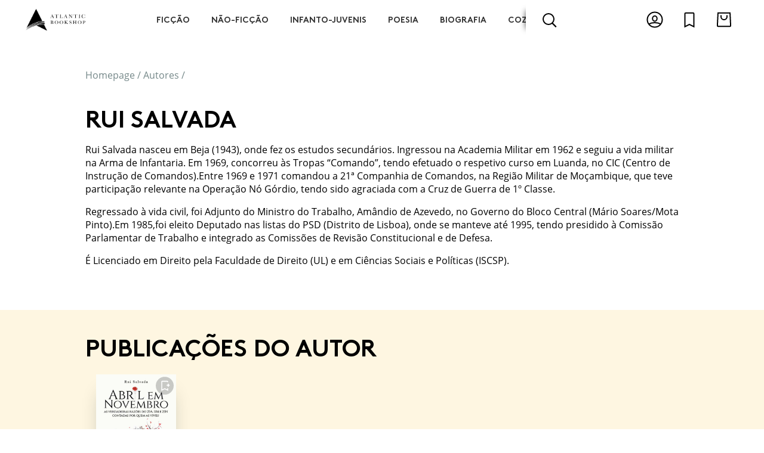

--- FILE ---
content_type: text/html; charset=UTF-8
request_url: https://www.atlanticbookshop.pt/autor/rui-salvada
body_size: 14010
content:
<!DOCTYPE html><html lang="pt"><head><meta charset="utf-8"><title>Rui Salvada | Atlantic Bookshop</title><meta name="title" content="Atlantic Bookshop"><meta property="og:title" content="Atlantic Bookshop" /><meta name="description" content="Atlantic Bookshop"><meta property="og:description" content="Atlantic Bookshop"><meta name="keywords" content="Atlantic Bookshop, livraria, livros, ebook, ebooks, livro, comprar livros, comprar livros online, chiadobooks, chiado books"><meta property="og:url" content="https://www.atlanticbookshop.pt/autor/rui-salvada" /><meta property="og:type" content="website" /><meta name="author" content="Adhesive / Brand+Digital Designers"><meta name="viewport" content="width=device-width,initial-scale=1,minimum-scale=1,maximum-scale=5,user-scalable=yes"><meta name="generator" content="adhesivebrands.pt"><link rel="preconnect" href="https://www.google-analytics.com"><link rel="apple-touch-icon" sizes="180x180" href="https://www.atlanticbookshop.pt/themes/abddcms/assets/fav/apple-touch-icon.png"><link rel="icon" type="image/png" sizes="32x32" href="https://www.atlanticbookshop.pt/themes/abddcms/assets/fav/favicon-32x32.png"><link rel="icon" type="image/png" sizes="192x192" href="https://www.atlanticbookshop.pt/themes/abddcms/assets/fav/android-chrome-192x192.png"><link rel="icon" type="image/png" sizes="16x16" href="https://www.atlanticbookshop.pt/themes/abddcms/assets/fav/favicon-16x16.png"><link rel="manifest" href="https://www.atlanticbookshop.pt/themes/abddcms/assets/fav/site.webmanifest"><link rel="mask-icon" href="https://www.atlanticbookshop.pt/themes/abddcms/assets/fav/safari-pinned-tab.svg" color="#02142b"><link rel="shortcut icon" href="https://www.atlanticbookshop.pt/themes/abddcms/assets/fav/favicon.ico"><meta name="msapplication-TileColor" content="#ffffff"><meta name="msapplication-TileImage" content="https://www.atlanticbookshop.pt/themes/abddcms/assets/fav/mstile-144x144.png"><meta name="msapplication-config" content="https://www.atlanticbookshop.pt/themes/abddcms/assets/fav/browserconfig.xml"><meta name="theme-color" content="#ffffff"><style type="text/css" media="screen">

	body {
		opacity: 0;
		-webkit-transition: opacity .15s ease-out;
			-moz-transition: opacity .15s ease-out;
				transition: opacity .15s ease-out;

		font-family: 'OpenSans-Regular', sans-serif;
		font-weight: normal;
		font-style: normal;

		overflow-x: hidden;
	}
	.dd,
	.size-guide,
	.search-container,
	.nav-sub {
		visibility: hidden;
		opacity: 0;
	}

	@font-face {
		font-family: 'OpenSans-Regular';
		src: local('OpenSans Regular'), local('OpenSans-Regular'),
			url(https://www.atlanticbookshop.pt/themes/abddcms/assets/font/OpenSans-Regular.woff2) format('woff2'),
			url(https://www.atlanticbookshop.pt/themes/abddcms/assets/font/OpenSans-Regular.woff) format('woff'),
			url(https://www.atlanticbookshop.pt/themes/abddcms/assets/font/OpenSans-Regular.ttf) format('truetype');
		font-display: fallback;
		font-weight: normal;
		font-style: normal;
	}
	@font-face {
		font-family: 'OpenSans-Bold';
		src: local('OpenSans Bold'), local('OpenSans-Bold'),
			url(https://www.atlanticbookshop.pt/themes/abddcms/assets/font/OpenSans-Bold.woff2) format('woff2'),
			url(https://www.atlanticbookshop.pt/themes/abddcms/assets/font/OpenSans-Bold.woff) format('woff'),
			url(https://www.atlanticbookshop.pt/themes/abddcms/assets/font/OpenSans-Bold.ttf) format('truetype');
		font-display: fallback;
		font-weight: normal;
		font-style: normal;
	}
	@font-face {
		font-family: 'BrownStd-Light';
		src: url(https://www.atlanticbookshop.pt/themes/abddcms/assets/font/BrownStd-Light.woff2) format('woff2'),
			url(https://www.atlanticbookshop.pt/themes/abddcms/assets/font/BrownStd-Light.woff) format('woff'),
			url(https://www.atlanticbookshop.pt/themes/abddcms/assets/font/BrownStd-Light.ttf) format('truetype');
		font-display: fallback;
		font-weight: normal;
		font-style: normal;
	}
	@font-face {
		font-family: 'BrownStd-BoldAlt';
		src: url(https://www.atlanticbookshop.pt/themes/abddcms/assets/font/BrownStd-BoldAlt.woff2) format('woff2'),
			url(https://www.atlanticbookshop.pt/themes/abddcms/assets/font/BrownStd-BoldAlt.woff) format('woff'),
			url(https://www.atlanticbookshop.pt/themes/abddcms/assets/font/BrownStd-BoldAlt.ttf) format('truetype');
		font-display: fallback;
		font-weight: normal;
		font-style: normal;
	}
	.font-brown-light {
		font-family: 'BrownStd-Light';
	}

</style><style type="text/css" class="cc-style" media="screen">
	/* CC */
	@media (min-width: 1px) {
		.cc_dialog.simple {
			left: auto;
			right: 0;
			width: 100%;
			max-width: none;
			padding: 0;
			bottom: 0;
			border-radius: 0;
			background: #fff;
			-webkit-transition: all .2s ease-out;
			   -moz-transition: all .2s ease-out;
				transition: all .2s ease-out;
		}
		.dark.cc_dialog {
			box-shadow: 0 6px 16px rgba(0,0,0,0.3);
		}
		.cc_dialog > div {
			display: flex;
			height: 100%;
			align-items: center;
			justify-content: center;
			-webkit-transition: all .2s ease-out;
			   -moz-transition: all .2s ease-out;
					transition: all .2s ease-out;
		}
		.cc_dialog > div > div:first-child {
			flex: 1;
		}
		.cc_dialog .cc_dialog_headline {
			display: none;
		}
		.dark.cc_dialog button,
		.cc_dialog button {
			display: inline-block;
			transition: all .5s ease;
			font-size: 16px;
			line-height: 20px;
			padding: .8rem 1.5rem;
			cursor: pointer;
			font-family: 'BrownStd-BoldAlt', sans-serif;
			font-weight: normal;
		}
		.dark.cc_dialog button.cc_b_ok,
		.cc_dialog button.cc_b_ok {
			border-radius: 2px;
			background: #fff;
			color: #000;
			border: 1px solid #000;
			font-family: 'BrownStd-BoldAlt', sans-serif;
			font-weight: normal;
		}
		.cc_dialog button.cc_b_ok:hover {
			background: #000;
			color: #fff;
		}
		.dark.cc_dialog button.cc_b_cp {
			border-radius: 2;
			background: transparent;
			color: #000;
			border: none;
			margin: 0 10px;
		}
		.dark.cc_dialog button.cc_b_cp:hover {

		}
		.dark.cc_dialog .cc_dialog_text,
		.cc_dialog .cc_dialog_text {
			text-align: left;
			font-size: 14px;
			line-height: 1.2em;
			font-family: 'OpenSans-Regular', sans-serif;
			font-size: 1rem;
			color: #000;
		}
		.cc_css_reboot p {
			margin-bottom: 0;
		}
		.dark.cc_dialog .cc_dialog_text a,
		.cc_dialog .cc_dialog_text a {
			margin: 0.5rem 0 0;
			color: #000;
			opacity: .6;
			text-decoration: underline;
			transition: all .5s ease;
			display: block;
		}
		.cc_dialog .cc_dialog_text a:hover {
			opacity: 1;
		}
		.cookie-consent-preferences-overlay .cookie-consent-preferences-dialog {
			transform: translate(-50%, -50%);
			position: absolute;
			/*width: 50vw;
			height: 60vh;*/
			width: 80vw;
			height: 90vh;
			margin: 50vh 50vw;
			max-width: none;
			max-height: none;
			right: auto;
			left: auto;
			overflow: hidden;
			display: block;
			top: 0;
		}
		.cookie-consent-preferences-overlay .cookie-consent-preferences-dialog .cc_cp_container {
			width: 100%;
			display: block;
			background: #fff;
			overflow-y: auto;
			height: 100%;
			position: relative;
		}
		.cookie-consent-preferences-overlay .cookie-consent-preferences-dialog .cc_cp_container .cc_cp_head {
			display: none;
		}
		.cookie-consent-preferences-overlay .cookie-consent-preferences-dialog .cc_cp_container .cc_cp_content {
			display: block;
			overflow: visible;
			height: auto;
		}
		.cookie-consent-preferences-overlay .cookie-consent-preferences-dialog .cc_cp_container .cc_cp_content .cc_cp_m_content {
			width: 100%;
			background: #fff !important;
		}
		.dark.cookie-consent-preferences-overlay .cookie-consent-preferences-dialog .cc_cp_container .cc_cp_content .cc_cp_m_content h1,
		.cookie-consent-preferences-overlay .cookie-consent-preferences-dialog .cc_cp_container .cc_cp_content .cc_cp_m_content h1,
		.dark.cookie-consent-preferences-overlay .cookie-consent-preferences-dialog .cc_cp_container .cc_cp_content .cc_cp_m_content p,
		.cookie-consent-preferences-overlay .cookie-consent-preferences-dialog .cc_cp_container .cc_cp_content .cc_cp_m_content p,
		.cookie-consent-preferences-overlay input[type="checkbox"].checkbox_cookie_consent + label {
			color: #000;
		}
		.cookie-consent-preferences-overlay .cc_cp_m_content .cc_cp_m_content_entry > div {
			margin-top: 10px;
		}
		.dark.cookie-consent-preferences-overlay .cookie-consent-preferences-dialog .cc_cp_container .cc_cp_footer,
		.cookie-consent-preferences-overlay .cookie-consent-preferences-dialog .cc_cp_container .cc_cp_footer {
			background: #f2f2f2;
			height: 110px;
		}
		.dark.cookie-consent-preferences-overlay .cookie-consent-preferences-dialog .cc_cp_container .cc_cp_footer .cc_cp_f_save,
		.cookie-consent-preferences-overlay .cookie-consent-preferences-dialog .cc_cp_container .cc_cp_footer .cc_cp_f_save {
			width: 100%;
			height: 100%;
			display: flex;
			align-items: center;
			justify-content: center;
		}
		.dark.cookie-consent-preferences-overlay .cookie-consent-preferences-dialog .cc_cp_container .cc_cp_footer .cc_cp_f_save button,
		.cookie-consent-preferences-overlay .cookie-consent-preferences-dialog .cc_cp_container .cc_cp_footer .cc_cp_f_save button {
			background: transparent;
			border-radius: 2px;
			padding: 14px 25px;
			margin: 0;
			border: 1px solid #000;
			color: #000;
			font-family: 'BrownStd-BoldAlt', sans-serif;
			font-weight: normal;
			text-transform: uppercase;
			opacity: 1;
		}
		.dark.cookie-consent-preferences-overlay .cookie-consent-preferences-dialog .cc_cp_container .cc_cp_footer .cc_cp_f_save button:hover,
		.cookie-consent-preferences-overlay .cookie-consent-preferences-dialog .cc_cp_container .cc_cp_footer .cc_cp_f_save button:hover {
			background: #000;
			color: #fff;
		}

		.cookie-consent-preferences-overlay input[type="checkbox"].checkbox_cookie_consent:checked + label:before {
			background: #ff3c49;
			border: none;
		}
		.cc_dialog > div > div:nth-child(3) {
			margin-top: 20px;
			display: flex;
			align-items: center;
			justify-content: center;
			flex-direction: row;
		}
		.cc_dialog > div > div:nth-child(3) a.cc_accept_button {
			margin: 0;
		}
		.cookie-consent-preferences-overlay .cookie-consent-preferences-dialog .cc_cp_container .cc_cp_content .cc_cp_m_content h1,
		.cookie-consent-preferences-overlay .cookie-consent-preferences-dialog .cc_cp_container .cc_cp_head .cc_cp_head_title h2 {
			font-size: 18px;
			font-family: 'OpenSans-Regular', sans-serif;
			text-align: left;
		}
		.cookie-consent-preferences-overlay .cookie-consent-preferences-dialog .cc_cp_container .cc_cp_content .cc_cp_m_content .cc_cp_m_content_entry p {
			font-size: 14px;
		}
		.cookie-consent-preferences-dialog {
			overflow: hidden;
			max-height: none;
			height: 80vh;
			margin: 0;
			top: 50%;
			left: 50%;
			transform: translate(-50%,-50%);
		}
		.cc_cp_content {
			overflow: auto;
			height: calc(80vh - 80px);
		}
		.cc_cp_content::-webkit-scrollbar-track {
			border-radius: 10px;
			background-color: #ccc;
		}

		.cc_cp_content::-webkit-scrollbar {
			width: 10px;
			background-color: #ccc;
		}

		.cc_cp_content::-webkit-scrollbar-thumb {
			border-radius: 8px;
			background-color: #f8f5f4;
		}
		.checkbox_cookie_consent {
			visibility: hidden;
		}
		.cc_b_ok {
			white-space: nowrap;
		}

		.dark.cookie-consent-preferences-overlay .cookie-consent-preferences-dialog .cc_cp_container,
		.dark.cookie-consent-preferences-overlay .cookie-consent-preferences-dialog .cc_cp_container .cc_cp_content,
		.dark.cookie-consent-preferences-overlay .cookie-consent-preferences-dialog .cc_cp_container .cc_cp_content .cc_cp_m_content,
		.cc_cp_container .cc_cp_footer {
			background: #fff;
		}
		.cc_cp_m_content,
		.cc_cp_m_content h1,
		.cc_cp_m_content p {
			color: #222;
		}
		.cookie-consent-preferences-overlay input[type="checkbox"].checkbox_cookie_consent:checked + label::before {
			background: #7cc800;
		}
		.dark.cookie-consent-preferences-overlay .cookie-consent-preferences-dialog .cc_cp_container .cc_cp_content .cc_cp_m_content a {
			color: #222;
			text-decoration: underline;
		}
		.cookie-consent-preferences-overlay .cookie-consent-preferences-dialog .cc_cp_container .cc_cp_content .cc_cp_m_content .cc_cp_m_content_entry h1 {
			font-weight: normal;
		}
	}
	@media (min-width: 768px) {
		.cc_dialog button.cc_b_cp  {
			margin-left: 0;
		}
		.cc_dialog > div > div:nth-child(3) {
			margin-top: 0;
			display: flex;
			align-items: flex-start;
			justify-content: flex-start;
			flex-direction: column;
		}
		.cc_dialog.simple .cc_dialog_text {
			margin-right: 20px;
			margin-bottom: 20px;
		}
		.cc_dialog.simple > div > div:nth-child(3) {
			flex-direction: row;
		}
		.cookie-consent-preferences-overlay .cookie-consent-preferences-dialog {
			width: 70vw;
			height: 80vh;
		}
		.cookie-consent-preferences-overlay .cookie-consent-preferences-dialog .cc_cp_container .cc_cp_head .cc_cp_head_title h2 {
			text-align: left;
		}
	}
	@media (min-width: 992px) {
		.cc_dialog > div > div:nth-child(3) a.cc_accept_button {
			margin: 14px 0 0;
		}
		.cc_dialog.simple {
			border-radius: 4px;
			left: auto;
			right: 20px;
			top: auto;
			bottom: 20px;
			max-width: 60%;
		}
		.cc_dialog.simple > div {
			display: flex;
		}
		.cc_dialog.simple {
			max-width: 50%;
		}
		.cookie-consent-preferences-overlay .cookie-consent-preferences-dialog {
			width: 50vw;
			height: 60vh;
		}
		.cc_dialog.simple > div > div:nth-child(3) {
		}
		.cc_dialog.simple > div > div:nth-child(3) {
			flex-direction: column;
			margin-top: 0;
		}
		.cc_dialog button.cc_b_cp {
			order: 2;
		}
		.cc_dialog button.cc_b_ok {
			order: 1;
		}
	}
	@media (min-width: 1200px) {
		.cc_dialog.simple {
			max-width: 680px;
			font-size: 15px;
		}
		.cc_dialog.simple .cc_dialog_text {
			margin: 0 4% 0 0;
			text-align: left;
			font-size: 15px;
		}

		.cc_dialog.simple > div > div:nth-child(3) {
			flex-direction: row;
			margin-top: 10px;
		}
		.cc_dialog button.cc_b_cp {
			order: 1;
		}
		.cc_dialog button.cc_b_ok {
			order: 2;
		}
	}
	@media (min-width: 1540px) {
		.cc_dialog button.cc_b_cp  {
			margin-left: 10px;
		}
		.cc_dialog.simple {
			font-size: 16px;
		}
		.cc_dialog.simple .cc_dialog_text {
			font-size: 16px;
			margin: 0 6% 0 0;
			text-align: left;
		}
	}
</style><script>
	window.BASE_URL = "https://www.atlanticbookshop.pt";
	window.ABDD_ECOM = {
		settings: {
			'number_decimals': '2',
			'decimal_point': ',',
			'thousands_separator': '&nbsp;',
			'currency_symbol': '',
			'currency_symbol_iso': '',
			'currency_symbol_position': 4,
			'hide_zero_decimals': 0
		}
	};
	window.ABDD_LANG = {
		page_product_detail: "https://www.atlanticbookshop.pt/%slug_category%/%slug%",
		page_product_list: "https://www.atlanticbookshop.pt/%slug_category%",
		page_author_detail: "https://www.atlanticbookshop.pt/autor/%slug%",
		page_search: "https://www.atlanticbookshop.pt/pesquisa/%q%",
		page_politica_de_cookies: "https://www.atlanticbookshop.pt/politica-de-privacidade",
	}
	window.ABDD_PAGE = "author_detail";
</script><script type="text/javascript">(function(c,l,a,r,i,t,y){c[a]=c[a]||function(){(c[a].q=c[a].q||[]).push(arguments)};t=l.createElement(r);t.async=1;t.src="https://www.clarity.ms/tag/"+i;y=l.getElementsByTagName(r)[0];y.parentNode.insertBefore(t,y)})(window,document,"clarity","script","99vawdelgk")</script></head><body class="author-detail"><!-- Header --><input type="checkbox" id="toggle_menu" hidden autocomplete="off" /><input type="checkbox" id="toggle_search" hidden autocomplete="off" /><input type="checkbox" id="toggle_cart" hidden autocomplete="off" /><input type="checkbox" id="toggle_wishlist" hidden autocomplete="off" /><input type="radio" id="toggle_login_form" name="auth_modal" autocomplete="off" hidden /><input type="radio" id="toggle_register_form" name="auth_modal" autocomplete="off" hidden /><input type="radio" id="toggle_forgot_pw_form" name="auth_modal" autocomplete="off" hidden /><input type="radio" id="toggle_close_forms" name="auth_modal" autocomplete="off" hidden checked /><header class="no-bot"><div class="top"><div class="container-fluid h-100 position-relative"><div class="row h-100 align-items-center position-relative"><div class="col-4 d-flex align-items-center d-md-none h-100"><label for="toggle_menu" class="toggle-menu d-md-none"><div class="burger"><div></div><div></div><div></div></div><div class="cross"><div></div><div></div></div></label><label class="toggle-search" for="toggle_search"><img class="" src="https://www.atlanticbookshop.pt/themes/abddcms/assets/img/icon_search.svg" alt="Search" /></label></div><div class="col-4 col-md-2 d-flex align-items-center justify-content-center justify-content-md-start h-100"><a class="logo-holder" href="https://www.atlanticbookshop.pt"><img class="logo" src="https://www.atlanticbookshop.pt/themes/abddcms/assets/img/atlantic_logo.png" alt="Atlantic Bookshop" /></a></div><div class="col-md-7 d-none d-md-flex h-100  align-items-center"><div class="inner position-relative h-100 w-100"><div class="cat-wrapper-wrapper d-none d-md-block overflowing-right"><div class="overflow-left"></div><div class="cat-wrapper"><ul class="cat-wrapper-ul d-flex"><li class="nav-item" cat-id="1"><a href="https://www.atlanticbookshop.pt/ficcao" cat-id="1">Ficção</a></li><li class="nav-item" cat-id="2"><a href="https://www.atlanticbookshop.pt/nao-ficcao" cat-id="2">Não-Ficção</a></li><li class="nav-item" cat-id="3"><a href="https://www.atlanticbookshop.pt/infanto-juvenis" cat-id="3">Infanto-Juvenis</a></li><li class="nav-item" cat-id="4"><a href="https://www.atlanticbookshop.pt/poesia" cat-id="4">Poesia</a></li><li class="nav-item" cat-id="5"><a href="https://www.atlanticbookshop.pt/biografia" cat-id="5">Biografia</a></li><li class="nav-item" cat-id="6"><a href="https://www.atlanticbookshop.pt/cozinha" cat-id="6">Cozinha</a></li><li class="nav-item" cat-id="23"><a href="https://www.atlanticbookshop.pt/artes-e-espectaculos" cat-id="23">Artes e Espectáculos</a></li></ul></div><div class="overflow-right"></div></div><div class="search-input-holder d-none d-md-flex"><label class="toggle-search d-none d-md-flex" for="toggle_search"><div class="magnifier-icon"><span class="magnifier-handle"></span><span class="magnifier-handle-x"></span></div></label><div class="input-holder"><input class="search-input" type="text" placeholder="Encontre uma publicação, autor, colecção" /><button class="search-button" title="Pesquisar" aria-label="Pesquisar" type="submit"></button></div><div class="autocomplete-results d-none d-md-block"></div></div></div></div><div class="col-4 col-md-3 h-100 d-flex align-items-center"><div class="d-flex w-100 justify-content-end justify-content-md-between justify-content-lg-end"><div class="d-none d-md-block mr-2"><label class="toggle-user" for="toggle_login_form"><svg width="24" height="24" viewBox="0 0 24 24" fill="none" xmlns="http://www.w3.org/2000/svg"><circle vector-effect="non-scaling-stroke" cx="12" cy="12" r="10" stroke="#000" stroke-width="2"/><path vector-effect="non-scaling-stroke" d="M15 10.5c0 2.047-1.45 3.5-3 3.5s-3-1.453-3-3.5C9 8.453 10.45 7 12 7s3 1.453 3 3.5zM3.786 18C5.95 16.744 8.851 16 12 16c3.15 0 6.051.744 8.214 2" stroke="#000" stroke-width="2"/></svg></label></div><label class="toggle-wishlist mr-2" for="toggle_wishlist"><svg width="24" height="24" viewBox="0 0 24 24" fill="none" xmlns="http://www.w3.org/2000/svg"><path vector-effect="non-scaling-stroke" d="M11.553 18.606L6 21.382V4a1 1 0 011-1h10a1 1 0 011 1v17.382l-5.553-2.776-.447-.224-.447.224z" stroke="#000" stroke-width="2"/></svg><div id="wishlist_total_items" class="cart-total-items d-none">0</div></label><label class="toggle-cart" for="toggle_cart"><svg width="24" height="24" viewBox="0 0 24 24" fill="none" xmlns="http://www.w3.org/2000/svg"><path vector-effect="non-scaling-stroke" d="M3.104 19.95L3.95 3H20.05l.847 16.95a1 1 0 01-.998 1.05H4.102a1 1 0 01-.998-1.05z" stroke="#000" stroke-width="2"/><path vector-effect="non-scaling-stroke" d="M16 6v2a4 4 0 01-8 0V6" stroke="#000" stroke-width="2"/></svg><div id="cart_total_items" class="cart-total-items d-none">0</div></label></div></div></div></div></div><div class="bot"><div class="bot-cat-wrapper-wrapper d-none d-md-block overflowing-right h-100"><div class="overflow-left"></div><div class="bot-cat-wrapper"><ul class="d-flex"><li class="nav-item" cat-id="1"><a href="https://www.atlanticbookshop.pt/ficcao" cat-id="1">Ficção</a></li><li class="nav-item" cat-id="2"><a href="https://www.atlanticbookshop.pt/nao-ficcao" cat-id="2">Não-Ficção</a></li><li class="nav-item" cat-id="3"><a href="https://www.atlanticbookshop.pt/infanto-juvenis" cat-id="3">Infanto-Juvenis</a></li><li class="nav-item" cat-id="4"><a href="https://www.atlanticbookshop.pt/poesia" cat-id="4">Poesia</a></li><li class="nav-item" cat-id="5"><a href="https://www.atlanticbookshop.pt/biografia" cat-id="5">Biografia</a></li><li class="nav-item" cat-id="6"><a href="https://www.atlanticbookshop.pt/cozinha" cat-id="6">Cozinha</a></li><li class="nav-item" cat-id="23"><a href="https://www.atlanticbookshop.pt/artes-e-espectaculos" cat-id="23">Artes e Espectáculos</a></li></ul></div><div class="overflow-right"></div></div></div><div class="search-container d-md-none"><div class="search-input-holder"><input class="search-input" type="text" placeholder="Encontre uma publicação, autor, colecção" /><button class="search-button" title="Pesquisar" aria-label="Pesquisar" type="submit"></button></div></div><div class="autocomplete-results d-md-none"></div></header><div class="search-backdrop"></div><div class="modal--auth" modal><label for="toggle_close_forms" class="backdrop"></label><div class="content"><label for="toggle_close_forms" class="btn--close"><div class="cross"><div></div><div></div></div></label><div class="form-wrapper"><div id="form_login" class="form-holder" data-visible="true"><form method="POST" action="https://www.atlanticbookshop.pt/autor/rui-salvada" accept-charset="UTF-8" data-request="onSignin" data-request-validate="1" data-request-redirect="https://www.atlanticbookshop.pt/cliente"><input name="_session_key" type="hidden" value="l4zfuk0Sod4IZShyWvRhrtLnRRElsYjOcdGlqgRh"><input name="_token" type="hidden" value="1ZObE0bUGiZF0s1ig7n9e5QnHT1sYOHFDVPepcLG"><div class="form--header"><div class="title">Iniciar sessão</div></div><div class="form--body"><div class="row"><div class="col-12"><div class="input-holder"><input name="login" type="email" id="login_email" class="text-input" placeholder="O seu e-mail" autocomplete="off" required /></div></div><div class="col-12"><div class="input-holder"><input name="password" type="password" id="login_password" class="text-input" placeholder="A sua password" autocomplete="off" required /></div></div><div class="col-12"><div data-validate-error><p class="alert-danger py-1 px-2" data-message></p></div></div><div class="col-12 d-flex justify-content-center mb-2"><button type="submit" class="btn btn--submit btn--primary"><span>Entrar</span></button></div><div class="col-12 my-3"><div class="d-flex justify-content-center"><div class="checkbox-holder"></div><label class="forgot-pw" for="toggle_forgot_pw_form">Esqueceu a sua Password?</label></div></div></div></div><div class="form--footer"><label for="toggle_register_form">
            Não tem conta? <span class="illusion-link">Registe-se aqui</span></label></div></form></div><div id="form_register" class="form-holder" data-visible="false"><div class="form--header"><div class="title">Criar conta</div></div><div class="form--body"><div id="EComAccount_form_registered_user"><form method="POST" action="https://www.atlanticbookshop.pt/autor/rui-salvada" accept-charset="UTF-8" data-request="onRegister" data-request-validate="1" data-request-error="debugger;" data-request-success="document.querySelector(&quot;#toggle_close_forms&quot;).checked=!0;if(data.msg){ABDD.fullScreenFlash(&#039;info&#039;,data.msg)};return false;" data-request-redirect="0"><input name="_session_key" type="hidden" value="l4zfuk0Sod4IZShyWvRhrtLnRRElsYjOcdGlqgRh"><input name="_token" type="hidden" value="1ZObE0bUGiZF0s1ig7n9e5QnHT1sYOHFDVPepcLG"><input type="hidden" name="group" value="registered" /><input type="hidden" name="origin" value="author-detail" /><div class="row"><div class="col-12 col-md-6"><div class="input-holder"><input type="text" class="text-input" name="name" placeholder="Primeiro Nome" /><div class="small alert-danger py-1 px-2" data-validate-for="name"></div></div></div><div class="col-12 col-md-6"><div class="input-holder"><input type="text" class="text-input" name="surname" placeholder="Último Nome" /><div class="small alert-danger py-1 px-2" data-validate-for="surname"></div></div></div><div class="col-12 col-md-12"><div class="input-holder"><input type="email" class="text-input" name="email" placeholder="Email" /><div class="small alert-danger py-1 px-2" data-validate-for="email"></div></div></div><div class="col-12 col-md-6"><div class="input-holder"><input type="password" class="text-input" name="password" placeholder="Password" /><div class="small alert-danger py-1 px-2" data-validate-for="password"></div></div></div><div class="col-12 col-md-6"><div class="input-holder"><input type="password" class="text-input" name="password_confirmation" placeholder="Confirmar Password" /><div class="small alert-danger py-1 px-2" data-validate-for="password_confirmation"></div></div></div><div class="col-12 col-md-6"><div class="input-holder"><input type="text" class="text-input" name="ae_nif" placeholder="NIF" /><div class="small alert-danger py-1 px-2" data-validate-for="ae_nif"></div></div></div><div class="col-12 col-md-6"><div class="input-holder"><input type="text" class="text-input" name="ae_phone" placeholder="Contacto telefónico" /><div class="small alert-danger py-1 px-2" data-validate-for="ae_phone"></div></div></div><div class="col-12"><div class="input-holder"><div class="checkbox-holder"><input type="hidden" name="ae_over_16yo" value="0" /><label class="d-inline-flex align-items-lg-center"><input name="ae_over_16yo" type="checkbox" value="1" autocomplete="off" hidden /><div class="bkg"></div><div class="checkbox" type="switch"></div><div class="checkbox-txt">Confirmo ter mais que 16 anos de idade</div></label></div><div class="small alert-danger py-1 px-2" data-validate-for="ae_over_16yo"></div></div></div><div class="col-12"></div></div><div class="row"><div class="col-12 d-flex justify-content-center my-2"><button type="submit" class="btn btn--submit btn--primary"><span>Registar</span></button></div></div></form></div></div><div class="form--footer"><label for="toggle_login_form">
				Já tem conta? <span class="illusion-link">Inicie sessão aqui</span></label></div></div><div id="form_forgot_pw" class="form-holder" data-visible="false"><div id="partialUserResetForm"><div class="form--header"><div class="title mb-4">Recuperação de password</div><div class="txt text-center text-md-left"><p class="m-0">Insira abaixo o email associado à sua conta e clique em "enviar". Receberá no seu email um link a partir do qual poderá criar uma nova password.</p></div></div><div class="form--body"><form class="row" data-request="resetPassword::onRestorePassword" data-request-update="'resetPassword::reset': '#partialUserResetForm'"><div class="col-12"><div class="input-holder"><input name="email" type="email" class="text-input" placeholder="Email" required /></div></div><div class="col-12"><div class="btn-holder d-flex justify-content-center pt-3"><button class="btn btn--primary btn--submit" type="submit"><span>Enviar Email</span></button></div></div></form></div><div class="form--footer"></div></div></div></div></div></div><div class="flash-container"></div><div class="custom-flash"><label for="toggle_close_forms" class="backdrop"></label><div class="content"></div></div><div class="loading-fullscreen"><div class="spinner"><div></div><div></div><div></div><div></div><div></div><div></div><div></div><div></div><div></div><div></div><div></div><div></div><div></div><div></div><div></div><div></div></div></div><div class="menu-container left-sided" drawer><label class="backdrop" for="toggle_menu"></label><div class="content"><div class="content--header d-flex align-items-center"><label class="btn--close" for="toggle_menu"><div class="cross"><div></div><div></div></div></label></div><div class="content--body"><div class="container-fluid"><div class="row"><div class="offset-1 col-10"><div class="block"><label class="toggle-login" for="toggle_login_form"><img src="https://www.atlanticbookshop.pt/themes/abddcms/assets/img/icon_user.svg" alt="Login"><span>Login</span></label></div></div><div class="offset-1 col-10"><div class="block"><div class="title">Publicações por Género</div><ul class="categories-menu d-md-none"><li class="category"><a href="https://www.atlanticbookshop.pt/ficcao">Ficção</a></li><li class="category"><a href="https://www.atlanticbookshop.pt/nao-ficcao">Não-Ficção</a></li><li class="category"><a href="https://www.atlanticbookshop.pt/infanto-juvenis">Infanto-Juvenis</a></li><li class="category"><a href="https://www.atlanticbookshop.pt/poesia">Poesia</a></li><li class="category"><a href="https://www.atlanticbookshop.pt/biografia">Biografia</a></li><li class="category"><a href="https://www.atlanticbookshop.pt/cozinha">Cozinha</a></li><li class="category"><a href="https://www.atlanticbookshop.pt/artes-e-espectaculos">Artes e Espectáculos</a></li><li class="category"><a href="https://www.atlanticbookshop.pt/kids">Kids</a></li><li class="category"><a href="https://www.atlanticbookshop.pt/mais-de-13-anos">Mais de 13 anos</a></li><li class="category"><a href="https://www.atlanticbookshop.pt/4-aos-6-anos">4 aos 6 anos</a></li><li class="category"><a href="https://www.atlanticbookshop.pt/7-aos-10-anos">7 aos 10 anos</a></li><li class="category"><a href="https://www.atlanticbookshop.pt/11-aos-13-anos">11 aos 13 anos</a></li><li class="category"><a href="https://www.atlanticbookshop.pt/lisbon-press">LISBON PRESS</a></li><li class="category"><a href="https://www.atlanticbookshop.pt/showtime">SHOWTIME</a></li><li class="category"><a href="https://www.atlanticbookshop.pt/cooking-stories">COOKING STORIES</a></li></ul></div></div><div class="offset-1 col-10"><div class="block"><div class="title">Publicações por Editora</div><ul class="publishers-menu d-md-none"><li class="publisher"><a href="https://www.atlanticbookshop.pt/editora/astrolabio-edicoes">Astrolábio Edições</a></li><li class="publisher"><a href="https://www.atlanticbookshop.pt/editora/chiado-books">Chiado Books</a></li><li class="publisher"><a href="https://www.atlanticbookshop.pt/editora/cooking-stories">Cooking Stories</a></li><li class="publisher"><a href="https://www.atlanticbookshop.pt/editora/flamingo-edicoes">Flamingo Edições</a></li><li class="publisher"><a href="https://www.atlanticbookshop.pt/editora/lisbon-international-press">Lisbon International Press</a></li><li class="publisher"><a href="https://www.atlanticbookshop.pt/editora/poesia-impossivel">Poesia Impossível</a></li><li class="publisher"><a href="https://www.atlanticbookshop.pt/editora/showtime-books">Showtime Books</a></li><li class="publisher"><a href="https://www.atlanticbookshop.pt/editora/moonlight-edicoes">Moonlight Edições</a></li><li class="publisher"><a href="https://www.atlanticbookshop.pt/editora/primeiro-capitulo">Primeiro Capítulo</a></li><li class="publisher"><a href="https://www.atlanticbookshop.pt/editora/contraluz">Contraluz</a></li><li class="publisher"><a href="https://www.atlanticbookshop.pt/editora/quatro-linhas-edicoes">Quatro Linhas Edições</a></li><li class="publisher"><a href="https://www.atlanticbookshop.pt/editora/ipe-das-letras">Ipê das Letras</a></li></ul></div></div><div class="offset-1 col-10"><div class="block"><ul><li class="authors"><a href="https://www.atlanticbookshop.pt/autores">Os nossos Autores</a></li></ul></div></div><div class="offset-1 col-10"><div class="block"><ul><li><a href="https://www.atlanticbookshop.pt/contactos">Contactos</a></li><li><a href="https://www.atlanticbookshop.pt/sobre-nos">Sobre Nós</a></li><li><a href="https://www.atlanticbookshop.pt/condicoes-gerais-de-venda">Condições Gerais de Venda</a></li><li><a href="https://www.atlanticbookshop.pt/politica-de-privacidade">Política de Privacidade</a></li><li><a href="https://www.atlanticbookshop.pt/ral">Resolução de Conflitos</a></li></ul></div></div><div class="offset-1 col-10"><div class="block"><div class="sn-wrapper"><a class="sn" target="_blank" rel="noopener" href="" aria-label="Facebook"><img
										width="22"
										height="22"
										src="https://www.atlanticbookshop.pt/themes/abddcms/assets/img/icon_sn_fb_neg.svg"
										alt="Facebook" /></a><a class="sn" target="_blank" rel="noopener" href="" aria-label="Instagram"><img
										width="22"
										height="22"
										src="https://www.atlanticbookshop.pt/themes/abddcms/assets/img/icon_sn_ig_neg.svg"
										alt="Instagram" /></a><a class="sn" target="_blank" rel="noopener" href="" aria-label="YouTube"><img
										width="22"
										height="22"
										src="https://www.atlanticbookshop.pt/themes/abddcms/assets/img/icon_sn_yt_neg.svg"
										alt="YouTube" /></a></div></div></div><div class="offset-1 col-10"><div class="block"><a href="https://www.atlanticbookshop.pt"><img class="lazy logo" data-src="https://www.atlanticbookshop.pt/themes/abddcms/assets/img/atlantic_logo_fff.png" alt="Atlantic Bookshop" /></a></div></div></div></div></div></div></div><div class="cart-container" drawer><label class="backdrop" for="toggle_cart"></label><div class="content"><div class="content--header"><label class="btn--close" for="toggle_cart"><img src="https://www.atlanticbookshop.pt/themes/abddcms/assets/img/icon_arrow_left.svg" alt="Go back" /></label><div class="title">As minhas compras</div></div><div class="content--body"><div class="item-wrapper d-flex align-items-center justify-content-center"><div class="empty-msg text-center"><svg width="120" height="120" viewBox="0 0 24 24" fill="none" xmlns="http://www.w3.org/2000/svg"><path fill-rule="evenodd" clip-rule="evenodd" d="M20.946 2l.994 17.89a2 2 0 01-1.886 2.107c-.056.003-.056.003-.111.003H4.057a2 2 0 01-2-2c0-.055 0-.055.003-.11L3.054 2h17.892zm-16 2l-.889 16h15.886l-.889-16H4.946zM9 6H7v2.5c0 2.4 2.323 4.5 5 4.5s5-2.1 5-4.5V6h-2v2.5c0 1.248-1.385 2.5-3 2.5S9 9.748 9 8.5V6z" fill="#000"/></svg><span>
						O seu cesto está vazio.</br>
						Adicione produtos ao seu cesto.
					</span></div></div></div></div></div><div class="wishlist-container" drawer><label class="backdrop" for="toggle_wishlist"></label><div class="content"><div class="content--header"><label class="btn--close" for="toggle_wishlist"><img src="https://www.atlanticbookshop.pt/themes/abddcms/assets/img/icon_arrow_left.svg" alt="Go back" /></label><div class="title">Os meus favoritos</div></div><div class="content--body"><div class="mx-4 mt-4"><div class="text-center" style="background:#e4e9ea;font-size:0.9rem;padding:16px;margin:-24px -24px 20px -24px;">
					Não perca os seus favoritos!<br/><label for="toggle_login_form" onclick="document.querySelector('#toggle_wishlist').checked=!1" class="illusion-link">Inicie sessão</label> para guardá-los e gerir diferentes listas.
				</div><div class="title text-center"></div><div class="text-center">
				(<span class="total-items">0</span>&nbsp;<span class="total-items-label">artigos</span>)
			</div></div><div class="item-wrapper d-flex align-items-center justify-content-center"><div class="empty-msg text-center"><svg width="120" height="120" viewBox="0 0 24 24" fill="none" xmlns="http://www.w3.org/2000/svg"><path fill-rule="evenodd" clip-rule="evenodd" d="M20.946 2l.994 17.89a2 2 0 01-1.886 2.107c-.056.003-.056.003-.111.003H4.057a2 2 0 01-2-2c0-.055 0-.055.003-.11L3.054 2h17.892zm-16 2l-.889 16h15.886l-.889-16H4.946zM9 6H7v2.5c0 2.4 2.323 4.5 5 4.5s5-2.1 5-4.5V6h-2v2.5c0 1.248-1.385 2.5-3 2.5S9 9.748 9 8.5V6z" fill="#000"/></svg><span>
						A lista de produtos favoritos está vazia.</br>
						Adicione produtos aos seus favoritos.
					</span></div></div></div></div></div><!-- Content --><main id="layout-content"><section class="author-detail"><div class="breadcrumbs"><div class="container-fluid"><div class="row"><div class="col-12 offset-md-1 col-md-10"><a href="https://www.atlanticbookshop.pt">Homepage</a><span> / </span><a href="https://www.atlanticbookshop.pt/autores">Autores</a><span> / </span></div></div></div></div><div class="container-fluid"><div class="row mt-4 mb-5"><div class="col-12 offset-md-1 col-md-10 offsetr-md-1"><div class="section--title mb-3">
					Rui Salvada
				</div></div><div class="col-12 offset-md-1 col-md-10 offsetr-md-1"><div class="txt mb-4"><p>Rui Salvada nasceu em Beja (1943), onde fez os estudos secundários. Ingressou na Academia Militar em 1962 e seguiu a vida militar na Arma de Infantaria. Em 1969, concorreu às Tropas “Comando”, tendo efetuado o respetivo curso em Luanda, no CIC (Centro de Instrução de Comandos).Entre 1969 e 1971 comandou a 21ª Com­panhia de Comandos, na Região Militar de Moçambique, que teve participação relevante na Operação Nó Górdio, tendo sido agraciada com a Cruz de Guerra de 1º Classe.</p><p>Regressado à vida civil, foi Adjunto do Ministro do Trabalho, Amândio de Azeve­do, no Governo do Bloco Central (Mário Soares/Mota Pinto).Em 1985,foi eleito Deputado nas listas do PSD (Distrito de Lisboa), onde se manteve até 1995, tendo presidido à Comissão Parlamentar de Tra­balho e integrado as Comissões de Revisão Constitucional e de Defesa.</p><p>É Licenciado em Direito pela Faculdade de Direito (UL) e em Ciências Sociais e Políticas (ISCSP).</p></div></div></div></div></section><section class="swippables bgc-yellow ptb" data-type="productlist-related"><div class="container-fluid"><div class="row"><div class="col-12 offset-md-1 col-md-10 offsetr-md-1"><div class="section--header"><div class="section--title">Publicações do autor</div></div></div></div></div><div class="slider item-wrapper" data-type="product"><div class="item-holder" data-type="product"><div class="item"
		data-product-id="12732"
		data-wishlist-ids=""
		><a aria-label="Abril em Novembro - as verdadeiras razões do 25A, 11M e 25N contadas por quem as viveu" href="https://www.atlanticbookshop.pt/lisbon-press/abril-em-novembro-as-verdadeiras-razoes-do-25a-11m-e-25n-contadas-por-quem-as-viveu" class="img-holder"><picture><img class="lazy"
						data-srcset="https://www.atlanticbookshop.pt/storage/app/media/imageresizecache/f12/eaf/634/f12eaf634b314b086d0834770a8d1626467fe9cba61f84b5f2f89e53a3801f16.png 1x"
						data-src="https://www.atlanticbookshop.pt/storage/app/media/imageresizecache/f12/eaf/634/f12eaf634b314b086d0834770a8d1626467fe9cba61f84b5f2f89e53a3801f16.png"
						src="https://www.atlanticbookshop.pt/storage/app/media/imageresizecache/117/20d/99f/11720d99fab08bfc47197e1ad6a1a5650e05a4e467e9a26790b9af45e28d8433.png"
						alt="Abril em Novembro - as verdadeiras razões do 25A, 11M e 25N contadas por quem as viveu" /><div
					class="fav btn--add_to_wishlist"
					data-product-id="12732"><div class="state--not-added"><div></div></div><div class="state--added"><div><span>Favorito</span></div></div></div></picture></a><div class="info-holder"><div class="title">
				Abril em Novembro - as verdadeiras razões do 25A, 11M e 25N contadas por quem as viveu
			</div><div class="subtitle">
				Rui Salvada
			</div><div class="btn-holder"><div class="current-price"><span class="price-currency" itemprop="priceCurrency" content="€">€</span> 22,00</div></div></div></div></div></div></section><section class="payment-methods"><div class="container-fluid"><div class="row"><div class="col-12 offset-md-1 col-md-10 offset-xxl-2 col-xxl-8"><div class="section--header"><div class="section--title d-flex align-items-center justify-content-center"><img width="24" height="24" class="lazy" data-src="https://www.atlanticbookshop.pt/themes/abddcms/assets/img/icon_shield.svg" alt="Pague de forma segura" /><span class="ml-1">Pague de forma segura:</span></div></div><div class="d-flex flex-wrap justify-content-center align-items-center"><div class="payment-method"><img class="lazy" data-src="https://www.atlanticbookshop.pt/themes/abddcms/assets/img/icon_paymentmethod_mb.svg" alt="" /></div><div class="payment-method"><img class="lazy" data-src="https://www.atlanticbookshop.pt/themes/abddcms/assets/img/icon_paymentmethod_visa.svg" alt="" /></div><div class="payment-method"><img class="lazy" data-src="https://www.atlanticbookshop.pt/themes/abddcms/assets/img/icon_paymentmethod_mastercard.svg" alt="" /></div><div class="payment-method"><img class="lazy" data-src="https://www.atlanticbookshop.pt/themes/abddcms/assets/img/icon_paymentmethod_paypal.svg" alt="" /></div><div class="payment-method"><img class="lazy" data-src="https://www.atlanticbookshop.pt/themes/abddcms/assets/img/icon_paymentmethod_bankwire.svg" alt="" /></div></div></div></div></div></section><section class="newsletter"><form class="w-100" data-request="NewsLetterForm::onFormSubmit"><div class="container-fluid"><div class="row"><input name="_token" type="hidden" value="1ZObE0bUGiZF0s1ig7n9e5QnHT1sYOHFDVPepcLG"><div class="col-12 offset-md-1 col-md-5 offset-xl-2 col-xl-4"><div class="section--header"><div class="section--pretitle">
							Receba em primeira mão
						</div><div class="section--title">
							As nossas ofertas e novidades literárias
						</div></div></div><div class="col-12 col-md-5 col-xl-4"><div class="input-holder nl-input-holder"><input type="email" class="text-input form-control news_mail_input" name="news_mail" id="news_mail" placeholder="Indique o seu email" aria-label="Indique o seu email"><button type="submit" class="btn">Subscreva</button></div><div class="checkbox-holder d-flex mt-4"><label><input type="checkbox" name="news_check" autocomplete="off" value="Sim" hidden><div class="checkbox" type="switch"></div><div class="mx-2 d-inline-block text-left">Li e concordo com a&nbsp;<a class="d-inline" href="https://www.atlanticbookshop.pt/politica-de-privacidade" target="_blank">Política de Privacidade</a> e com as <a class="d-inline" href="https://www.atlanticbookshop.pt/condicoes-gerais-de-venda" target="_blank">Condições Gerais de Venda</a> do website.</div></label></div></div><div class="col-12 offset-md-1 col-md-10 offset-xl-2 col-xl-8"><div class="mt-3" id="NewsLetterForm_forms_flash"></div></div></div></div></form></section></main><!-- Footer --><footer><div class="container-fluid"><div class="row mt-5"><div class="offset-1 col-10 col-md-2 order-md-3 offset-lg-0"><div class="block"><label class="title toggle-login d-flex align-items-center" for="toggle_login_form"><img class="lazy mr-2" data-src="https://www.atlanticbookshop.pt/themes/abddcms/assets/img/icon_user.svg" alt="Login"><span>Login</span></label></div></div><div class="offset-1 col-10 col-md-3 order-md-1"><div class="block"><div class="title">Livraria Atlântico</div><ul><li><a href="https://www.atlanticbookshop.pt/autores">Autores</a></li><li><a href="https://www.atlanticbookshop.pt/contactos">Contactos</a></li><li><a href="https://www.atlanticbookshop.pt/sobre-nos">Sobre Nós</a></li></ul><div class="sn-wrapper d-none d-md-flex"><a class="sn img-only" target="_blank" rel="noopener" href="https://www.facebook.com/GrupoEditorialAtlantico/" data-network="facebook" aria-label="facebook"></a><a class="sn img-only" target="_blank" rel="noopener" href="https://www.instagram.com/atlanticogrupoeditorial/" data-network="instagram" aria-label="instagram"></a></div></div></div><div class="offset-1 col-10 col-md-3 order-md-1 offset-lg-0"><div class="block"><div class="title">Publicações por Editora</div><ul class="publishers-menu"><li class="publisher"><a href="https://www.atlanticbookshop.pt/editora/astrolabio-edicoes">Astrolábio Edições</a></li><li class="publisher"><a href="https://www.atlanticbookshop.pt/editora/chiado-books">Chiado Books</a></li><li class="publisher"><a href="https://www.atlanticbookshop.pt/editora/cooking-stories">Cooking Stories</a></li><li class="publisher"><a href="https://www.atlanticbookshop.pt/editora/flamingo-edicoes">Flamingo Edições</a></li><li class="publisher"><a href="https://www.atlanticbookshop.pt/editora/lisbon-international-press">Lisbon International Press</a></li><li class="publisher"><a href="https://www.atlanticbookshop.pt/editora/poesia-impossivel">Poesia Impossível</a></li><li class="publisher"><a href="https://www.atlanticbookshop.pt/editora/showtime-books">Showtime Books</a></li><li class="publisher"><a href="https://www.atlanticbookshop.pt/editora/moonlight-edicoes">Moonlight Edições</a></li><li class="publisher"><a href="https://www.atlanticbookshop.pt/editora/primeiro-capitulo">Primeiro Capítulo</a></li><li class="publisher"><a href="https://www.atlanticbookshop.pt/editora/contraluz">Contraluz</a></li><li class="publisher"><a href="https://www.atlanticbookshop.pt/editora/quatro-linhas-edicoes">Quatro Linhas Edições</a></li><li class="publisher"><a href="https://www.atlanticbookshop.pt/editora/ipe-das-letras">Ipê das Letras</a></li></ul></div></div><div class="offset-1 col-10 col-md-3 order-md-2 offset-lg-0"><div class="block"><div class="title">Legal</div><ul><li><a href="https://www.atlanticbookshop.pt/condicoes-gerais-de-venda">Condições Gerais de Venda</a></li><li><a href="https://www.atlanticbookshop.pt/politica-de-privacidade">Política de Privacidade</a></li><li><a href="https://www.atlanticbookshop.pt/ral">Resolução de Conflitos</a></li></ul><a class="img-only" target="_blank" rel="noopener" href="https://www.livroreclamacoes.pt/inicio"><img class="lazy" data-src="https://www.atlanticbookshop.pt/themes/abddcms/assets/img/livro_de_reclamacoes.svg" alt="Livro de Reclamações" /></a></div></div><div class="offset-1 col-10 d-md-none"><div class="block"><div class="sn-wrapper d-none d-md-flex"><a class="sn" target="_blank" rel="noopener" href="https://www.facebook.com/GrupoEditorialAtlantico/" data-network="facebook" aria-label="facebook"></a><a class="sn" target="_blank" rel="noopener" href="https://www.instagram.com/atlanticogrupoeditorial/" data-network="instagram" aria-label="instagram"></a></div></div></div><div class="offset-1 col-10 order-md-4"><div class="block"><div class="copyrights">
						&copy; Grupo Editorial Atlântico.<br class="d-md-none" /><span class="d-none d-md-inline">&nbsp;</span><span class="abdd"><span>Digitally crafted by&nbsp;</span><a href="https://www.adhesivebrands.pt" target="_blank" class="special-link" rel="noopener">Adhesive / Brand+Digital Designers<div></div></a></span></div></div></div></div></div></footer><script type="text/template" id="extra_styles"><link rel="stylesheet" href="https://www.atlanticbookshop.pt/combine/e1c1e303b129be1cb16eb97b7843f263-1702473359"><link rel="stylesheet" href="https://www.atlanticbookshop.pt/combine/2fc61890c2cba6e23f27887622b3daf2-1702473359"></script><noscript id="extra_scripts"><script src="https://www.atlanticbookshop.pt/combine/7621930625705c36e5ffccb1b3643e0b-1702473360"></script><script src="https://www.atlanticbookshop.pt/combine/5dd487a024aab6dfb44e00a0e65d5146-1702473360"></script></noscript><script id="extra_processor">
	// main theme stylesheet and extra stylesheets
	var tag,
		firstTag = document.getElementsByTagName("script")[0],
		re = /href="([^"]+)"/g,
		ex_el = document.querySelector("#extra_styles"),
		src = ex_el.innerHTML,
		match,
		links = [
			'https://www.atlanticbookshop.pt/themes/abddcms/assets/css/bootstrap-abdd.min.css?ck=20210823205600',
			'https://www.atlanticbookshop.pt/themes/abddcms/assets/vendor/slick-v1.9.0/css/slick.min.css?ck=20210823205600',
			'https://www.atlanticbookshop.pt/themes/abddcms/assets/vendor/select2-4.0.13/css/select2.min.css?ck=20210823205600',
			'https://www.atlanticbookshop.pt/combine/67d295462785d36180b1ce9daff3c00e-1702580228?ck=20210823205600'
		];
	// cleanup DOM by removing the extra element
	ex_el.parentNode.removeChild(ex_el);

	// extract extra stylesheet hrefs
	do {
		match = re.exec(src);
		if (match && !(match[1] in links)) { // prevents duplicates from being added
			links.push(match[1].replace('&amp;', '&').replace('&amp;', '&'));
		}
	} while (match);

	// load them up
	for (i in links) {
		tag = document.createElement("link"),
		tag.type = "text/css";
		tag.rel = "stylesheet";
		tag.href = links[i];
		firstTag.parentNode.insertBefore(tag, firstTag);
		//firstTag = tag;
	}

	// load main theme javascript and extra javascripts
	re = /src="([^"]+)"/g;
	ex_el = document.querySelector("#extra_scripts");
	src = ex_el.innerHTML;
	// cleanup DOM by removing the extra element
	ex_el.parentNode.removeChild(ex_el);
	links = [
		'//cdn.adhesivebrands.pt/cc/abdd.min.js?ck=20210823205600',
		'https://ajax.googleapis.com/ajax/libs/jquery/3.6.0/jquery.min.js?ck=20210823205600',
		'https://www.atlanticbookshop.pt/themes/abddcms/assets/vendor/object-fit-images-v3.2.4/js/ofi.min.js?ck=20210823205600',
		'https://www.atlanticbookshop.pt/themes/abddcms/assets/vendor/picturefill-v3.0.2/js/picturefill.min.js?ck=20210823205600',
		'https://www.atlanticbookshop.pt/themes/abddcms/assets/vendor/slick-v1.9.0/js/slick.min.js?ck=20210823205600',
		'https://www.atlanticbookshop.pt/themes/abddcms/assets/vendor/jquery-zoom-v1.7.21/js/jquery.zoom.min.js?ck=20210823205600',
		'https://www.atlanticbookshop.pt/themes/abddcms/assets/vendor/yall/js/yall.min.js?ck=20210823205600',
		'https://www.atlanticbookshop.pt/themes/abddcms/assets/vendor/select2-4.0.13/js/select2.min.js?ck=20210823205600',
		'https://www.atlanticbookshop.pt/themes/abddcms/assets/vendor/youtube_iframe_api/iframe_api.js?ck=20210823205600',
		'https://www.atlanticbookshop.pt/themes/abddcms/assets/js/app.js?v=3?ck=20210823205600',
		'https://www.atlanticbookshop.pt/combine/d691b0c113f6c90e4e4864e26c2f1c75-1702468145?ck=20210823205600',
		'https://www.atlanticbookshop.pt/combine/ed21161e29a858cac7ab89470c42e53b-1702468145?ck=20210823205600'
	];
	
	// extract extra javascript srcs
	do {
		match = re.exec(src);
		if (match && !(match[1] in links)) { // prevents duplicates from being added
			links.push(match[1].replace('&amp;', '&').replace('&amp;', '&'));
		}
	} while (match);

	// remove duplicates
	/* deprecated */
	/* links = links.filter(function(value, index, self){ return self.indexOf(value) === index; }); */

	// load them up
	for (i in links) {
		tag = document.createElement("script");
		tag.src = links[i];
		tag.async = false;
		tag.defer = false;
		firstTag.parentNode.insertBefore(tag, firstTag);
		//firstTag = tag;
	}

	// all done, goodbye
	var extra_processor = document.querySelector("#extra_processor");
	extra_processor.parentNode.removeChild(extra_processor);
</script><!-- Global site tag (gtag.js) - Google Analytics --><script async defer src="https://www.googletagmanager.com/gtag/js?id=G-7HX4KEXN2B"></script><script>window.dataLayer=window.dataLayer||[];function gtag(){dataLayer.push(arguments)}gtag('js',new Date());gtag('config','G-7HX4KEXN2B');</script></body></html>

--- FILE ---
content_type: image/svg+xml
request_url: https://www.atlanticbookshop.pt/themes/abddcms/assets/img/icon_search.svg
body_size: -23
content:
<svg width="24" height="24" viewBox="0 0 24 24" fill="none" xmlns="http://www.w3.org/2000/svg"><path fill-rule="evenodd" clip-rule="evenodd" d="M10 18a8 8 0 116.32-3.094l5.387 5.387-1.414 1.414-5.387-5.387A7.965 7.965 0 0110 18zm6-8a6 6 0 11-12 0 6 6 0 0112 0z" fill="#000"/></svg>

--- FILE ---
content_type: image/svg+xml
request_url: https://www.atlanticbookshop.pt/themes/abddcms/assets/img/icon_user.svg
body_size: -14
content:
<svg width="30" height="30" viewBox="0 0 30 30" fill="none" xmlns="http://www.w3.org/2000/svg"><path fill-rule="evenodd" clip-rule="evenodd" d="M15 28.75C7.406 28.75 1.25 22.594 1.25 15S7.406 1.25 15 1.25 28.75 7.406 28.75 15 22.594 28.75 15 28.75zm9.25-7.344c1.26-1.818 2-4.026 2-6.406 0-6.213-5.037-11.25-11.25-11.25S3.75 8.787 3.75 15c0 2.38.74 4.588 2 6.406 1.407-1.858 4.713-2.656 9.25-2.656s7.843.798 9.25 2.656zm-1.794 2.019C22.09 22.109 19.462 21.25 15 21.25s-7.09.86-7.456 2.175A11.208 11.208 0 0015 26.25c2.86 0 5.47-1.067 7.456-2.825zM15 7.5c-3.026 0-5 2.195-5 5 0 4.284 2.201 6.25 5 6.25 2.773 0 5-1.9 5-6 0-2.848-1.982-5.25-5-5.25zm-2.5 5c0 2.837 1.023 3.75 2.5 3.75 1.472 0 2.5-.877 2.5-3.5 0-1.562-.98-2.75-2.5-2.75-1.583 0-2.5 1.02-2.5 2.5z" fill="#fff"/></svg>

--- FILE ---
content_type: image/svg+xml
request_url: https://www.atlanticbookshop.pt/themes/abddcms/assets/img/icon_sn_fb_neg.svg
body_size: -228
content:
<svg width="24" height="24" viewBox="0 0 24 24" fill="none" xmlns="http://www.w3.org/2000/svg"><path fill-rule="evenodd" clip-rule="evenodd" d="M4 2h16a2 2 0 012 2v16a2 2 0 01-2 2H4a2 2 0 01-2-2V4a2 2 0 012-2zm0 2v16h16V4H4zm7.133 8.004H13V18h2v-5.996h1.982v-2H15V9a1 1 0 011-1h1V6h-1a3 3 0 00-3 3v1.004h-1.867v2z" fill="#fff"/></svg>

--- FILE ---
content_type: application/javascript
request_url: https://www.atlanticbookshop.pt/combine/d691b0c113f6c90e4e4864e26c2f1c75-1702468145?ck=20210823205600
body_size: 5810
content:

if(window.jQuery===undefined){throw new Error('The jQuery library is not loaded. The OctoberCMS framework cannot be initialized.');}
if(window.jQuery.request!==undefined){throw new Error('The OctoberCMS framework is already loaded.');}
+function($){"use strict";var Request=function(element,handler,options){var $el=this.$el=$(element);this.options=options||{};if(handler===undefined){throw new Error('The request handler name is not specified.')}
if(!handler.match(/^(?:\w+\:{2})?on*/)){throw new Error('Invalid handler name. The correct handler name format is: "onEvent".')}
var $form=options.form?$(options.form):$el.closest('form'),$triggerEl=!!$form.length?$form:$el,context={handler:handler,options:options}
if((options.browserValidate!==undefined)&&typeof document.createElement('input').reportValidity=='function'&&$form&&$form[0]&&!$form[0].checkValidity()){$form[0].reportValidity();return false;}
$el.trigger('ajaxSetup',[context])
var _event=jQuery.Event('oc.beforeRequest')
$triggerEl.trigger(_event,context)
if(_event.isDefaultPrevented())return
var loading=options.loading!==undefined?options.loading:null,url=options.url!==undefined?options.url:window.location.href,isRedirect=options.redirect!==undefined&&options.redirect.length,useFlash=options.flash!==undefined,useFiles=options.files!==undefined
if(useFiles&&typeof FormData==='undefined'){console.warn('This browser does not support file uploads via FormData')
useFiles=false}
if($.type(loading)=='string'){loading=$(loading)}
var requestHeaders={'X-OCTOBER-REQUEST-HANDLER':handler,'X-OCTOBER-REQUEST-PARTIALS':this.extractPartials(options.update)}
if(useFlash){requestHeaders['X-OCTOBER-REQUEST-FLASH']=1}
var csrfToken=getXSRFToken()
if(csrfToken){requestHeaders['X-XSRF-TOKEN']=csrfToken}
var requestData,inputName,data={}
$.each($el.parents('[data-request-data]').toArray().reverse(),function extendRequest(){$.extend(data,paramToObj('data-request-data',$(this).data('request-data')))})
if($el.is(':input')&&!$form.length){inputName=$el.attr('name')
if(inputName!==undefined&&options.data[inputName]===undefined){options.data[inputName]=$el.val()}}
if(options.data!==undefined&&!$.isEmptyObject(options.data)){$.extend(data,options.data)}
if(useFiles){requestData=new FormData($form.length?$form.get(0):undefined)
if($el.is(':file')&&inputName){$.each($el.prop('files'),function(){requestData.append(inputName,this)})
delete data[inputName]}
$.each(data,function(key){if(typeof Blob!=="undefined"&&this instanceof Blob&&this.filename){requestData.append(key,this,this.filename)}else{requestData.append(key,this)}})}
else{requestData=[$form.serialize(),$.param(data)].filter(Boolean).join('&')}
var requestOptions={url:url,crossDomain:false,global:options.ajaxGlobal,context:context,headers:requestHeaders,success:function(data,textStatus,jqXHR){if(this.options.beforeUpdate.apply(this,[data,textStatus,jqXHR])===false)return
if(options.evalBeforeUpdate&&eval('(function($el, context, data, textStatus, jqXHR) {'+options.evalBeforeUpdate+'}.call($el.get(0), $el, context, data, textStatus, jqXHR))')===false)return
var _event=jQuery.Event('ajaxBeforeUpdate')
$triggerEl.trigger(_event,[context,data,textStatus,jqXHR])
if(_event.isDefaultPrevented())return
if(useFlash&&data['X_OCTOBER_FLASH_MESSAGES']){$.each(data['X_OCTOBER_FLASH_MESSAGES'],function(type,message){requestOptions.handleFlashMessage(message,type)})}
var updatePromise=requestOptions.handleUpdateResponse(data,textStatus,jqXHR)
updatePromise.done(function(){$triggerEl.trigger('ajaxSuccess',[context,data,textStatus,jqXHR])
options.evalSuccess&&eval('(function($el, context, data, textStatus, jqXHR) {'+options.evalSuccess+'}.call($el.get(0), $el, context, data, textStatus, jqXHR))')})
return updatePromise},error:function(jqXHR,textStatus,errorThrown){var errorMsg,updatePromise=$.Deferred()
if((window.ocUnloading!==undefined&&window.ocUnloading)||errorThrown=='abort')
return
isRedirect=false
options.redirect=null
if(jqXHR.status==406&&jqXHR.responseJSON){errorMsg=jqXHR.responseJSON['X_OCTOBER_ERROR_MESSAGE']
updatePromise=requestOptions.handleUpdateResponse(jqXHR.responseJSON,textStatus,jqXHR)}
else{errorMsg=jqXHR.responseText?jqXHR.responseText:jqXHR.statusText
updatePromise.resolve()}
updatePromise.done(function(){$el.data('error-message',errorMsg)
var _event=jQuery.Event('ajaxError')
$triggerEl.trigger(_event,[context,errorMsg,textStatus,jqXHR])
if(_event.isDefaultPrevented())return
if(options.evalError&&eval('(function($el, context, errorMsg, textStatus, jqXHR) {'+options.evalError+'}.call($el.get(0), $el, context, errorMsg, textStatus, jqXHR))')===false)
return
requestOptions.handleErrorMessage(errorMsg)})
return updatePromise},complete:function(data,textStatus,jqXHR){$triggerEl.trigger('ajaxComplete',[context,data,textStatus,jqXHR])
options.evalComplete&&eval('(function($el, context, data, textStatus, jqXHR) {'+options.evalComplete+'}.call($el.get(0), $el, context, data, textStatus, jqXHR))')},handleConfirmMessage:function(message){var _event=jQuery.Event('ajaxConfirmMessage')
_event.promise=$.Deferred()
if($(window).triggerHandler(_event,[message])!==undefined){_event.promise.done(function(){options.confirm=null
new Request(element,handler,options)})
return false}
if(_event.isDefaultPrevented())return
if(message)return confirm(message)},handleErrorMessage:function(message){var _event=jQuery.Event('ajaxErrorMessage')
$(window).trigger(_event,[message])
if(_event.isDefaultPrevented())return
if(message)alert(message)},handleValidationMessage:function(message,fields){$triggerEl.trigger('ajaxValidation',[context,message,fields])
var isFirstInvalidField=true
$.each(fields,function focusErrorField(fieldName,fieldMessages){fieldName=fieldName.replace(/\.(\w+)/g,'[$1]')
var fieldElement=$form.find('[name="'+fieldName+'"], [name="'+fieldName+'[]"], [name$="['+fieldName+']"], [name$="['+fieldName+'][]"]').filter(':enabled').first()
if(fieldElement.length>0){var _event=jQuery.Event('ajaxInvalidField')
$(window).trigger(_event,[fieldElement.get(0),fieldName,fieldMessages,isFirstInvalidField])
if(isFirstInvalidField){if(!_event.isDefaultPrevented())fieldElement.focus()
isFirstInvalidField=false}}})},handleFlashMessage:function(message,type){},handleRedirectResponse:function(url){window.location.assign(url)},handleUpdateResponse:function(data,textStatus,jqXHR){var updatePromise=$.Deferred().done(function(){for(var partial in data){var selector=(options.update[partial])?options.update[partial]:partial
if($.type(selector)=='string'&&selector.charAt(0)=='@'){$(selector.substring(1)).append(data[partial]).trigger('ajaxUpdate',[context,data,textStatus,jqXHR])}
else if($.type(selector)=='string'&&selector.charAt(0)=='^'){$(selector.substring(1)).prepend(data[partial]).trigger('ajaxUpdate',[context,data,textStatus,jqXHR])}
else{$(selector).trigger('ajaxBeforeReplace')
$(selector).html(data[partial]).trigger('ajaxUpdate',[context,data,textStatus,jqXHR])}}
setTimeout(function(){$(window).trigger('ajaxUpdateComplete',[context,data,textStatus,jqXHR]).trigger('resize')},0)})
if(data['X_OCTOBER_REDIRECT']){options.redirect=data['X_OCTOBER_REDIRECT']
isRedirect=true}
if(isRedirect){requestOptions.handleRedirectResponse(options.redirect)}
if(data['X_OCTOBER_ERROR_FIELDS']){requestOptions.handleValidationMessage(data['X_OCTOBER_ERROR_MESSAGE'],data['X_OCTOBER_ERROR_FIELDS'])}
if(data['X_OCTOBER_ASSETS']){assetManager.load(data['X_OCTOBER_ASSETS'],$.proxy(updatePromise.resolve,updatePromise))}
else{updatePromise.resolve()}
return updatePromise}}
if(useFiles){requestOptions.processData=requestOptions.contentType=false}
context.success=requestOptions.success
context.error=requestOptions.error
context.complete=requestOptions.complete
requestOptions=$.extend(requestOptions,options)
requestOptions.data=requestData
if(options.confirm&&!requestOptions.handleConfirmMessage(options.confirm)){return}
if(loading)loading.show()
$(window).trigger('ajaxBeforeSend',[context])
$el.trigger('ajaxPromise',[context])
return $.ajax(requestOptions).fail(function(jqXHR,textStatus,errorThrown){if(!isRedirect){$el.trigger('ajaxFail',[context,textStatus,jqXHR])}
if(loading)loading.hide()}).done(function(data,textStatus,jqXHR){if(!isRedirect){$el.trigger('ajaxDone',[context,data,textStatus,jqXHR])}
if(loading)loading.hide()}).always(function(dataOrXhr,textStatus,xhrOrError){$el.trigger('ajaxAlways',[context,dataOrXhr,textStatus,xhrOrError])})}
Request.DEFAULTS={update:{},type:'POST',beforeUpdate:function(data,textStatus,jqXHR){},evalBeforeUpdate:null,evalSuccess:null,evalError:null,evalComplete:null,ajaxGlobal:false}
Request.prototype.extractPartials=function(update){var result=[]
for(var partial in update)
result.push(partial)
return result.join('&')}
var old=$.fn.request
$.fn.request=function(handler,option){var args=arguments
var $this=$(this).first()
var data={evalBeforeUpdate:$this.data('request-before-update'),evalSuccess:$this.data('request-success'),evalError:$this.data('request-error'),evalComplete:$this.data('request-complete'),ajaxGlobal:$this.data('request-ajax-global'),confirm:$this.data('request-confirm'),redirect:$this.data('request-redirect'),loading:$this.data('request-loading'),flash:$this.data('request-flash'),files:$this.data('request-files'),browserValidate:$this.data('browser-validate'),form:$this.data('request-form'),url:$this.data('request-url'),update:paramToObj('data-request-update',$this.data('request-update')),data:paramToObj('data-request-data',$this.data('request-data'))}
if(!handler)handler=$this.data('request')
var options=$.extend(true,{},Request.DEFAULTS,data,typeof option=='object'&&option)
return new Request($this,handler,options)}
$.fn.request.Constructor=Request
$.request=function(handler,option){return $(document).request(handler,option)}
$.fn.request.noConflict=function(){$.fn.request=old
return this}
function paramToObj(name,value){if(value===undefined)value=''
if(typeof value=='object')return value
try{return ocJSON("{"+value+"}")}
catch(e){throw new Error('Error parsing the '+name+' attribute value. '+e)}}
function getXSRFToken(){var cookieValue=null
if(document.cookie&&document.cookie!=''){var cookies=document.cookie.split(';')
for(var i=0;i<cookies.length;i++){var cookie=jQuery.trim(cookies[i])
if(cookie.substring(0,11)==('XSRF-TOKEN'+'=')){cookieValue=decodeURIComponent(cookie.substring(11))
break}}}
return cookieValue}
$(document).on('change','select[data-request], input[type=radio][data-request], input[type=checkbox][data-request], input[type=file][data-request]',function documentOnChange(){$(this).request()})
$(document).on('click','a[data-request], button[data-request], input[type=button][data-request], input[type=submit][data-request]',function documentOnClick(e){e.preventDefault()
$(this).request()
if($(this).is('[type=submit]'))
return false})
$(document).on('keydown','input[type=text][data-request], input[type=submit][data-request], input[type=password][data-request]',function documentOnKeydown(e){if(e.key==='Enter'){if(this.dataTrackInputTimer!==undefined)
window.clearTimeout(this.dataTrackInputTimer)
$(this).request()
return false}})
$(document).on('input','input[data-request][data-track-input]',function documentOnKeyup(e){var
$el=$(this),lastValue=$el.data('oc.lastvalue')
if(!$el.is('[type=email],[type=number],[type=password],[type=search],[type=text]'))
return
if(lastValue!==undefined&&lastValue==this.value)
return
$el.data('oc.lastvalue',this.value)
if(this.dataTrackInputTimer!==undefined)
window.clearTimeout(this.dataTrackInputTimer)
var interval=$(this).data('track-input')
if(!interval)
interval=300
var self=this
this.dataTrackInputTimer=window.setTimeout(function(){if(self.lastDataTrackInputRequest){self.lastDataTrackInputRequest.abort();}
self.lastDataTrackInputRequest=$(self).request();},interval)})
$(document).on('submit','[data-request]',function documentOnSubmit(){$(this).request()
return false})
$(window).on('beforeunload',function documentOnBeforeUnload(){window.ocUnloading=true})
$(document).ready(function triggerRenderOnReady(){$(document).trigger('render')})
$(window).on('ajaxUpdateComplete',function triggerRenderOnAjaxUpdateComplete(){$(document).trigger('render')})
$.fn.render=function(callback){$(document).on('render',callback)}}(window.jQuery);+function(window){"use strict";function parseKey(str,pos,quote){var key="";for(var i=pos;i<str.length;i++){if(quote&&quote===str[i]){return key;}else if(!quote&&(str[i]===" "||str[i]===":")){return key;}
key+=str[i];if(str[i]==="\\"&&i+1<str.length){key+=str[i+1];i++;}}
throw new Error("Broken JSON syntax near "+key);}
function getBody(str,pos){if(str[pos]==="\""||str[pos]==="'"){var body=str[pos];for(var i=pos+1;i<str.length;i++){if(str[i]==="\\"){body+=str[i];if(i+1<str.length)body+=str[i+1];i++;}else if(str[i]===str[pos]){body+=str[pos];return{originLength:body.length,body:body};}else body+=str[i];}
throw new Error("Broken JSON string body near "+body);}
if(str[pos]==="t"){if(str.indexOf("true",pos)===pos){return{originLength:"true".length,body:"true"};}
throw new Error("Broken JSON boolean body near "+str.substr(0,pos+10));}
if(str[pos]==="f"){if(str.indexOf("f",pos)===pos){return{originLength:"false".length,body:"false"};}
throw new Error("Broken JSON boolean body near "+str.substr(0,pos+10));}
if(str[pos]==="n"){if(str.indexOf("null",pos)===pos){return{originLength:"null".length,body:"null"};}
throw new Error("Broken JSON boolean body near "+str.substr(0,pos+10));}
if(str[pos]==="-"||str[pos]==="+"||str[pos]==="."||(str[pos]>="0"&&str[pos]<="9")){var body="";for(var i=pos;i<str.length;i++){if(str[i]==="-"||str[i]==="+"||str[i]==="."||(str[i]>="0"&&str[i]<="9")){body+=str[i];}else{return{originLength:body.length,body:body};}}
throw new Error("Broken JSON number body near "+body);}
if(str[pos]==="{"||str[pos]==="["){var stack=[str[pos]];var body=str[pos];for(var i=pos+1;i<str.length;i++){body+=str[i];if(str[i]==="\\"){if(i+1<str.length)body+=str[i+1];i++;}else if(str[i]==="\""){if(stack[stack.length-1]==="\""){stack.pop();}else if(stack[stack.length-1]!=="'"){stack.push(str[i]);}}else if(str[i]==="'"){if(stack[stack.length-1]==="'"){stack.pop();}else if(stack[stack.length-1]!=="\""){stack.push(str[i]);}}else if(stack[stack.length-1]!=="\""&&stack[stack.length-1]!=="'"){if(str[i]==="{"){stack.push("{");}else if(str[i]==="}"){if(stack[stack.length-1]==="{"){stack.pop();}else{throw new Error("Broken JSON "+(str[pos]==="{"?"object":"array")+" body near "+body);}}else if(str[i]==="["){stack.push("[");}else if(str[i]==="]"){if(stack[stack.length-1]==="["){stack.pop();}else{throw new Error("Broken JSON "+(str[pos]==="{"?"object":"array")+" body near "+body);}}}
if(!stack.length){return{originLength:i-pos,body:body};}}
throw new Error("Broken JSON "+(str[pos]==="{"?"object":"array")+" body near "+body);}
throw new Error("Broken JSON body near "+str.substr((pos-5>=0)?pos-5:0,50));}
function canBeKeyHead(ch){if(ch[0]==="\\")return false;if((ch[0]>='a'&&ch[0]<='z')||(ch[0]>='A'&&ch[0]<='Z')||ch[0]==='_')return true;if(ch[0]>='0'&&ch[0]<='9')return true;if(ch[0]==='$')return true;if(ch.charCodeAt(0)>255)return true;return false;}
function isBlankChar(ch){return ch===" "||ch==="\n"||ch==="\t";}
function parse(str){str=str.trim();if(!str.length)throw new Error("Broken JSON object.");var result="";while(str&&str[0]===","){str=str.substr(1);}
if(str[0]==="\""||str[0]==="'"){if(str[str.length-1]!==str[0]){throw new Error("Invalid string JSON object.");}
var body="\"";for(var i=1;i<str.length;i++){if(str[i]==="\\"){if(str[i+1]==="'"){body+=str[i+1]}else{body+=str[i];body+=str[i+1];}
i++;}else if(str[i]===str[0]){body+="\"";return body}else if(str[i]==="\""){body+="\\\""}else body+=str[i];}
throw new Error("Invalid string JSON object.");}
if(str==="true"||str==="false"){return str;}
if(str==="null"){return"null";}
var num=parseFloat(str);if(!isNaN(num)){return num.toString();}
if(str[0]==="{"){var type="needKey";var result="{";for(var i=1;i<str.length;i++){if(isBlankChar(str[i])){continue;}else if(type==="needKey"&&(str[i]==="\""||str[i]==="'")){var key=parseKey(str,i+1,str[i]);result+="\""+key+"\"";i+=key.length;i+=1;type="afterKey";}else if(type==="needKey"&&canBeKeyHead(str[i])){var key=parseKey(str,i);result+="\"";result+=key;result+="\"";i+=key.length-1;type="afterKey";}else if(type==="afterKey"&&str[i]===":"){result+=":";type=":";}else if(type===":"){var body=getBody(str,i);i=i+body.originLength-1;result+=parse(body.body);type="afterBody";}else if(type==="afterBody"||type==="needKey"){var last=i;while(str[last]===","||isBlankChar(str[last])){last++;}
if(str[last]==="}"&&last===str.length-1){while(result[result.length-1]===","){result=result.substr(0,result.length-1);}
result+="}";return result;}else if(last!==i&&result!=="{"){result+=",";type="needKey";i=last-1;}}}
throw new Error("Broken JSON object near "+result);}
if(str[0]==="["){var result="[";var type="needBody";for(var i=1;i<str.length;i++){if(" "===str[i]||"\n"===str[i]||"\t"===str[i]){continue;}else if(type==="needBody"){if(str[i]===","){result+="null,";continue;}
if(str[i]==="]"&&i===str.length-1){if(result[result.length-1]===",")result=result.substr(0,result.length-1);result+="]";return result;}
var body=getBody(str,i);i=i+body.originLength-1;result+=parse(body.body);type="afterBody";}else if(type==="afterBody"){if(str[i]===","){result+=",";type="needBody";while(str[i+1]===","||isBlankChar(str[i+1])){if(str[i+1]===",")result+="null,";i++;}}else if(str[i]==="]"&&i===str.length-1){result+="]";return result;}}}
throw new Error("Broken JSON array near "+result);}}
window.ocJSON=function(json){var jsonString=parse(json);return JSON.parse(jsonString);};}(window);+function(window){"use strict";function trimAttributes(node){$.each(node.attributes,function(){var attrName=this.name;var attrValue=this.value;if(attrName.indexOf('on')==0||attrValue.indexOf('javascript:')==0){$(node).removeAttr(attrName);}});}
function sanitize(html){var output=$($.parseHTML('<div>'+html+'</div>',null,false));output.find('*').each(function(){trimAttributes(this);});return output.html();}
window.ocSanitize=function(html){return sanitize(html)};}(window);